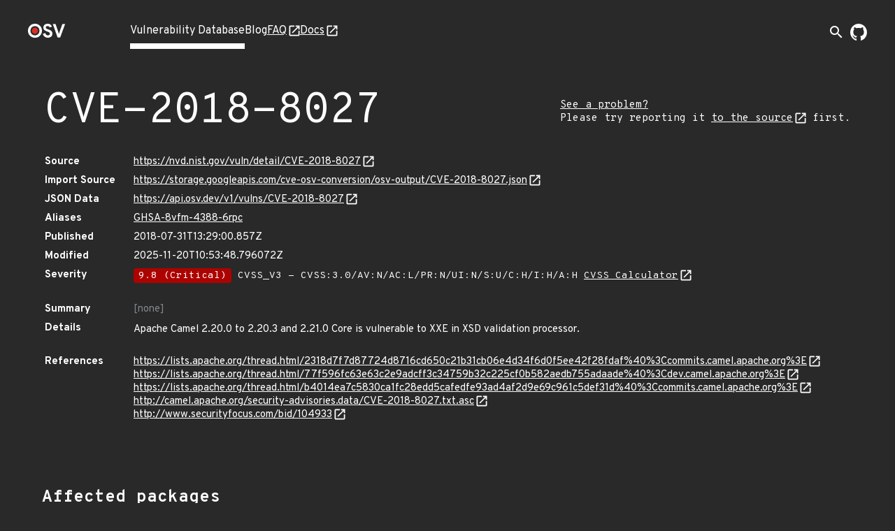

--- FILE ---
content_type: text/html; charset=utf-8
request_url: https://osv.dev/vulnerability/CVE-2018-8027
body_size: 4322
content:
<!doctype html><html lang="en"><head><meta name="description" content="Comprehensive vulnerability database for your open source projects and dependencies."><meta name="viewport" content="width=device-width,initial-scale=1"><link rel="icon" type="image/png" href="/static/img/favicon-32x32.png" sizes="32x32"><link rel="icon" type="image/png" href="/static/img/favicon-16x16.png" sizes="16x16"><link rel="preconnect" href="https://fonts.googleapis.com"><link rel="preconnect" href="https://fonts.gstatic.com" crossorigin><link rel="alternate" type="application/rss+xml" title="RSS Feed" href="/blog/index.xml"><link rel="preload" href="https://fonts.googleapis.com/css?family=Material+Icons&display=block" as="style" onload="this.onload=null;this.rel='stylesheet'"><link rel="preload" href="https://fonts.googleapis.com/css2?family=Overpass+Mono:wght@400;700&family=Overpass:ital,wght@0,400;0,700;1,400&display=swap" as="style" onload="this.onload=null;this.rel='stylesheet'"><noscript><link rel="stylesheet" href="https://fonts.googleapis.com/css?family=Material+Icons&display=block"><link rel="stylesheet" href="https://fonts.googleapis.com/css2?family=Overpass+Mono:wght@400;700&family=Overpass:ital,wght@0,400;0,700;1,400&display=swap"></noscript><meta charset="utf-8"><title id="title">OSV - Open Source Vulnerabilities</title><script async src="https://www.googletagmanager.com/gtag/js?id=G-ZXG9G6HTBR"></script><script>window.dataLayer = window.dataLayer || [];
    function gtag() { dataLayer.push(arguments); }
    gtag('js', new Date());

    gtag('config', 'G-ZXG9G6HTBR', { 'anonymize_ip': true });</script>
<link rel="preload" fetchpriority="high" as="image" href="/static/img/external-link.svg" type="image/webp">
<script defer="defer" src="/static/vendors.f39e2cc09b02a4a15483.js"></script><script defer="defer" src="/static/main.1878a8f6051822a4953c.js"></script><link href="/static/main.f93ffa6fc9e23585bf8b.css" rel="stylesheet"></head><body><div class="wrapper "><header class="top-bar"><div class="logo"><a href="/" aria-label="Home page"><img alt="OSV logo" src="/static/img/logo.png" srcset="/static/img/logo.png, /static/img/logo@2x.png 2x" width="54" height="20"></a></div><input type="checkbox" id="hamburger-checkbox" aria-label="Hamburger Menu"> <label class="hamburger" for="hamburger-checkbox"><span></span> <span></span> <span></span></label><ul class="tabs"><li class="active page-link"><a href="/list">Vulnerability Database</a></li><li class=" page-link"><a href="/blog/">Blog</a></li><li class=" page-link external-link"><a href="https://google.github.io/osv.dev/faq/" target="”_blank”">FAQ</a></li><li class=" page-link external-link"><a href="https://google.github.io/osv.dev/" target="”_blank”">Docs</a></li><ul class="push social-icons"><li class="search-container-nav"><div class="search-toggle-container"><form class="search-form search-suggestions-container" action="/list"><input name="q" class="search-input" placeholder="Search vulnerabilities..." maxlength="300" autocomplete="off"> <button type="submit" class="search-submit" aria-label="Search"><span class="material-icons">arrow_forward</span></button></form><button class="search-toggle" aria-label="Toggle search" aria-expanded="false"><span class="material-icons">search</span></button></div></li><li><a class="logo-img" href="https://github.com/google/osv.dev" target="_blank" aria-label="Go to our github page"><img class="logo-link" src="/static/img/github-mark-white.svg" alt="Github Logo" width="24" height="24"></a></li></ul></ul></header> <div class="vulnerability-page">
  <div class="mdc-layout-grid">
    <div class="mdc-layout-grid__inner">
      <div class="mdc-layout-grid__cell--span-12 vulnerability-title">
        <h1 class="title">
          CVE-2018-8027
        </h1>
        <div class="vulnerability-improvement-link">
          <a href="https://google.github.io/osv.dev/faq/#ive-found-something-wrong-with-the-data" target="_blank" rel="noopener noreferrer" title="Follow the Source link below and use its record feedback reporting mechanism">
            See a problem?
          </a>
          <br/>
          Please try reporting it <a href="https://nvd.nist.gov/vuln/detail/CVE-2018-8027" target="_blank" rel="noopener noreferrer">to the source</a> first.
        </div>
        </div>
      <div class="mdc-layout-grid__cell--span-12">
        <dl class="vulnerability-details"><dt>Source</dt>
          <dd><a href="https://nvd.nist.gov/vuln/detail/CVE-2018-8027" target="_blank" rel="noopener noreferrer">https://nvd.nist.gov/vuln/detail/CVE-2018-8027</a>
          </dd><dt>Import Source</dt>
          <dd><a href="https://storage.googleapis.com/cve-osv-conversion/osv-output/CVE-2018-8027.json" target="_blank" rel="noopener noreferrer">https://storage.googleapis.com/cve-osv-conversion/osv-output/CVE-2018-8027.json</a></dd>

          <dt>JSON Data</dt>
          <dd><a href="https://api.osv.dev/v1/vulns/CVE-2018-8027" target="_blank" rel="noopener noreferrer">
            https://api.osv.dev/v1/vulns/CVE-2018-8027</a>
          </dd>
          <dt>Aliases</dt>
          <dd>
            <ul class="aliases">
              <li>
                <a href="/vulnerability/GHSA-8vfm-4388-6rpc">GHSA-8vfm-4388-6rpc</a>
                </li>
              </ul>
          </dd>
          <dt>Published</dt>
          <dd>2018-07-31T13:29:00.857Z</dd>
          <dt>Modified</dt>
          <dd>2025-11-20T10:53:48.796072Z</dd><dt>Severity</dt>
          <dd>
            <ul class="severity">
              <li>
                
                  <span class="severity-level severity-critical">9.8 (Critical)</span>
                  CVSS_V3 - CVSS:3.0/AV:N/AC:L/PR:N/UI:N/S:U/C:H/I:H/A:H
                  <a href="https://www.first.org/cvss/calculator/3.0#CVSS:3.0/AV:N/AC:L/PR:N/UI:N/S:U/C:H/I:H/A:H" target="_blank" rel="noopener noreferrer">
                    CVSS Calculator</a>
                
              </li>
              </ul>
          </dd><dt class="summary">Summary</dt>
          <dd class="summary muted">
            
            [none]
            
          </dd>
          <dt>Details</dt>
          <dd class="details">
            <p>Apache Camel 2.20.0 to 2.20.3 and 2.21.0 Core is vulnerable to XXE in XSD validation processor.</p>
</dd>
          
          <dt>References</dt>
          <dd>
            <ul class="links">
              <li><a href="https://lists.apache.org/thread.html/2318d7f7d87724d8716cd650c21b31cb06e4d34f6d0f5ee42f28fdaf%40%3Ccommits.camel.apache.org%3E" target="_blank" rel="noopener noreferrer">https://lists.apache.org/thread.html/2318d7f7d87724d8716cd650c21b31cb06e4d34f6d0f5ee42f28fdaf%40%3Ccommits.camel.apache.org%3E</a></li>
              <li><a href="https://lists.apache.org/thread.html/77f596fc63e63c2e9adcff3c34759b32c225cf0b582aedb755adaade%40%3Cdev.camel.apache.org%3E" target="_blank" rel="noopener noreferrer">https://lists.apache.org/thread.html/77f596fc63e63c2e9adcff3c34759b32c225cf0b582aedb755adaade%40%3Cdev.camel.apache.org%3E</a></li>
              <li><a href="https://lists.apache.org/thread.html/b4014ea7c5830ca1fc28edd5cafedfe93ad4af2d9e69c961c5def31d%40%3Ccommits.camel.apache.org%3E" target="_blank" rel="noopener noreferrer">https://lists.apache.org/thread.html/b4014ea7c5830ca1fc28edd5cafedfe93ad4af2d9e69c961c5def31d%40%3Ccommits.camel.apache.org%3E</a></li>
              <li><a href="http://camel.apache.org/security-advisories.data/CVE-2018-8027.txt.asc" target="_blank" rel="noopener noreferrer">http://camel.apache.org/security-advisories.data/CVE-2018-8027.txt.asc</a></li>
              <li><a href="http://www.securityfocus.com/bid/104933" target="_blank" rel="noopener noreferrer">http://www.securityfocus.com/bid/104933</a></li>
              </ul>
          </dd>
          
        </dl>
      </div>
    </div>
  </div>
  <div class="vulnerability-packages-container">
  <h2 class="title">Affected packages</h2>

  
    <spicy-sections
      class="vulnerability-packages">
      
      
      
      
      
      
      
      <h2 class="package-header">
        <span class="vuln-ecosystem spicy-sections-workaround">Git</span>
        <span class="vuln-title-divider spicy-sections-workaround">/</span>
        <span class="vuln-name spicy-sections-workaround">github.com/apache/camel</span>
      </h2>
      <div class="mdc-layout-grid"><div class="vulnerability-package-subsection mdc-layout-grid__inner">
          <h3 class="mdc-layout-grid__cell--span-3">
            Affected ranges
            <a href="https://ossf.github.io/osv-schema/#examples" target="_blank" rel="noopener noreferrer"></a>
          </h3>
          <div class="mdc-layout-grid__cell--span-9">
          <dl>
              <dt>Type</dt>
              <dd>GIT</dd><dt>Repo</dt>
              <dd>https://github.com/apache/camel</dd><dt>Events</dt>
              <dd>
                <div class="mdc-layout-grid__inner events">
                  <div class="mdc-layout-grid__cell--span-3">
                      Introduced</div>
                    <div class="mdc-layout-grid__cell--span-9 version-value">
                      <a href="https://github.com/apache/camel/commit/aff4434eb839e9d690a0419230264b14a0ddeb22">
                          aff4434eb839e9d690a0419230264b14a0ddeb22</a>
                      </div>
                  <div class="mdc-layout-grid__cell--span-3">
                      Last affected</div>
                    <div class="mdc-layout-grid__cell--span-9 version-value">
                      <a href="https://github.com/apache/camel/commit/32bfda73ddd1ea8576bcb53dac496af9e0825f1a">
                          32bfda73ddd1ea8576bcb53dac496af9e0825f1a</a>
                      </div>
                  <div class="mdc-layout-grid__cell--span-3">
                      Last affected</div>
                    <div class="mdc-layout-grid__cell--span-9 version-value">
                      <a href="https://github.com/apache/camel/commit/36bea62e844c5037b8c4d9e0eab5cc6b189fe1da">
                          36bea62e844c5037b8c4d9e0eab5cc6b189fe1da</a>
                      </div>
                  </div>
              </dd></dl>
          </div>
        </div>
        <div class="vulnerability-package-subsection mdc-layout-grid__inner">
          <h3 class="mdc-layout-grid__cell--span-3">
            Affected versions
            <a href="https://ossf.github.io/osv-schema/#affectedversions-field" target="_blank"
              rel="noopener noreferrer"></a>
          </h3>
          <div class="mdc-layout-grid__cell--span-9 version-value">
            <spicy-sections class="versions-section">
              <h2 class="version-header">camel-2.*</h2>
              <div class="versions ">
                <div class="version">camel-2.20.0</div>
                <div class="version">camel-2.20.1</div>
                <div class="version">camel-2.20.3</div>
                </div>
            </spicy-sections>
            </div>
        </div>
        <div class="vulnerability-package-subsection mdc-layout-grid__inner">
          <h3 class="mdc-layout-grid__cell--span-3">
            Database specific
            <a href="https://ossf.github.io/osv-schema/#affecteddatabase_specific-field" target="_blank"
              rel="noopener noreferrer"></a>
          </h3>
          <div class="mdc-layout-grid__cell--span-9">
            
            
            <div class="database-specific-list">
              
              <spicy-sections class="database-specific-section">
                <h2 class="database-specific-header">source</h2>
                <div class="database-specific-content">
                  <pre class="specific">&#34;https://storage.googleapis.com/cve-osv-conversion/osv-output/CVE-2018-8027.json&#34;</pre>
                </div>
              </spicy-sections>
              
            </div>
            
          </div>
        </div>
        </div>
      </spicy-sections>
  
</div>
</div>
<turbo-stream action="update" target="title">
  <template>
    CVE-2018-8027 - OSV
  </template>
</turbo-stream>

<script>
  document.addEventListener('turbo:load', function() {
    const ECOSYSTEM_EXPAND_THRESHOLD = 10;
    const PACKAGE_EXPAND_THRESHOLD = 7;
    const ECOSYSTEM_PACKAGE_COLLAPSE_THRESHOLD = 9;

  /**
   * Sets up the vertical, grouped layout for vulnerability packages.
   * - All ecosystem headers are expanded if their total count is below `ECOSYSTEM_EXPAND_THRESHOLD`,
   *   and if their total packages count is below `ECOSYSTEM_PACKAGE_COLLAPSE_THRESHOLD`.
   * - Within each ecosystem, all package headers are expanded if their count is below `PACKAGE_EXPAND_THRESHOLD`.
   */
    function setupVerticalLayout() {
      const ecosystemHeaders = document.querySelectorAll('.vulnerability-packages.force-collapse .package-header');
      if (!ecosystemHeaders.length) return;

      const shouldExpandEcosystems = ecosystemHeaders.length < ECOSYSTEM_EXPAND_THRESHOLD;

      ecosystemHeaders.forEach(header => {
        const panel = header.nextElementSibling;
        const packageHeaders = panel ? panel.querySelectorAll('.package-name-title') : [];
        const hasManyPackages =
          ecosystemHeaders.length > 1 && packageHeaders.length > ECOSYSTEM_PACKAGE_COLLAPSE_THRESHOLD;

        const shouldExpandHeader =
          shouldExpandEcosystems &&
          header.getAttribute('aria-expanded') === 'false' &&
          panel !== null &&
          !hasManyPackages;

        if (shouldExpandHeader) {
          header.click();
        }
      });

      const ecosystemPanels = document.querySelectorAll('.ecosystem-content-panel');
      ecosystemPanels.forEach(panel => {
        const packageHeaders = panel.querySelectorAll('.package-name-title');
        if (packageHeaders.length <= PACKAGE_EXPAND_THRESHOLD) {
          packageHeaders.forEach(header => {
            if (header.getAttribute('aria-expanded') === 'false') {
              header.click();
            }
          });
        }
      });
    }
    
    /**
     * Sets up the default layout,(tabs on desktop, accordion on mobile).
     * This function ensures that on the mobile accordion view,
     * all package headers are expanded by default if their count is
     * below a defined threshold. This has no effect on the desktop tab view.
     */
    function setupDefaultLayout() {
      const packageHeaders = document.querySelectorAll('.vulnerability-packages:not(.force-collapse) .package-header');
      if (!packageHeaders.length) return;

     /**
     * Expands collapsed package headers.
     * We use `spicy-section` to make the packages content collapsible for mobile view,
     * but it collapses the content by default. We want it expanded after the page
     * is loaded, so we programmatically click on the header of collapsed packages
     * to make the content visible.
     */
      function expandPackageHeaders() {
        packageHeaders.forEach((header) => {
          if (header.getAttribute('aria-expanded') === 'false') {
            header.click();
          }
        });
      }

      if (packageHeaders.length < ECOSYSTEM_EXPAND_THRESHOLD) {
        expandPackageHeaders();
      }
    }

    if (document.querySelector('.vulnerability-packages.force-collapse')) {
      setupVerticalLayout();
    } else {
      setupDefaultLayout();
    }

    /**
     * Sets up "Show More" / "Show Less" functionality for lists that might have
     * many items. You can enable this feature by adding an 'expandible-list' or
     * 'expandible-hierarchy-list' class to lists with long value.
     * @param {string} listSelector The CSS selector for the list container.
     * @param {string} itemSelector The tag name of the items within the list.
     */
    function setupExpandibleList(listSelector, itemSelector) {
      const EXPANDIBLE_LIST_DEFAULT_LENGTH = 6;
      const lists = document.querySelectorAll(`${listSelector}:not(.expanded):not([data-has-toggle-btn])`);
      lists.forEach((list) => {
        const items = list.getElementsByTagName(itemSelector);
        if (items.length <= EXPANDIBLE_LIST_DEFAULT_LENGTH) return;

        const expandibleItems = [...items].slice(EXPANDIBLE_LIST_DEFAULT_LENGTH);
        expandibleItems.forEach((item) => {
          item.style.display = 'none';
        });

        const toggleButton = document.createElement('span');
        toggleButton.classList.add('showmore');
        toggleButton.textContent = 'Show More';
        list.append(toggleButton);
        list.setAttribute('data-has-toggle-btn', 'true');

        toggleButton.addEventListener('click', function() {
          const isExpanded = list.classList.contains('expanded');
          expandibleItems.forEach((item) => {
            item.style.display = isExpanded ? 'none' : 'block';
          });
          toggleButton.textContent = isExpanded ? 'Show More' : 'Show Less';
          list.classList.toggle('expanded');
        });
      });
    }

    setupExpandibleList('.expandible-hierarchy-list', 'ul');
    setupExpandibleList('.expandible-list', 'li');
  });
</script>
</div></body></html>